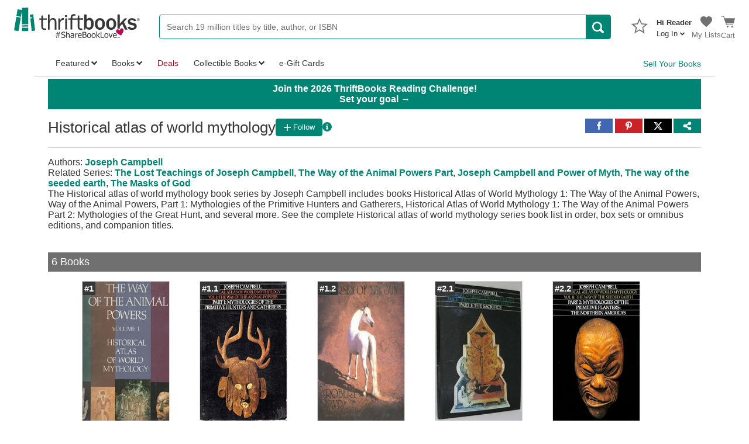

--- FILE ---
content_type: application/x-javascript
request_url: https://static.thriftbooks.com/prod/Scripts/client/desktop/bundle.series-vbid2-24203.js
body_size: 165
content:
webpackJsonp([51],{685:function(e,r,t){t(686)},686:function(e,r,t){"use strict";var n,i=t(687),o=(n=i)&&n.__esModule?n:{default:n};window.IdSeries&&"-1"!==window.IdSeries&&(0,o.default)()},687:function(e,r,t){"use strict";Object.defineProperty(r,"__esModule",{value:!0}),r.default=function(){var e,r=(a(e={name:"SeriesPageBookSlider",endpoint:"/api/slider/seriesworkrecommendations/",data:{idSeries:window.IdSeries,qtyPerList:"24"},mobile:window.innerWidth<800,responseShapeFn:u},"name","seriesRecommendations"),a(e,"spinnerId","SeriesBookSlider"),e);(0,i.render)(function(){return s.default},"#SeriesRecommendations",r)};var n,i=t(16),o=t(25),s=(n=o)&&n.__esModule?n:{default:n};function a(e,r,t){return r in e?Object.defineProperty(e,r,{value:t,enumerable:!0,configurable:!0,writable:!0}):e[r]=t,e}function u(e){return e.map(function(e){return{link:"",subtitle:"",title:e.ListTitle,results:e.Recommendations.map(function(e){return{IdWork:e.WorkID,LowestWorkPrice:e.Price,Title:e.Title,WorkImageUrl:e.SmallImage||"https://static.thriftbooks.com/general/noimage-big_e3ec8833.jpg",WorkUrl:e.CleanURL,IsReleased:e.IsReleased,Authors:[{AuthorName:e.Author,AuthorCleanUrl:"",AuthorSalesRank:0,IdAuthor:e.AuthorID}]}})}})}e.exports=r.default}},[685]);

--- FILE ---
content_type: application/x-javascript
request_url: https://static.thriftbooks.com/prod/scripts/client/desktop/bundle.seriesFollowButton-vbid2-24203.js
body_size: 1535
content:
webpackJsonp([41],{148:function(t,e,n){"use strict";var o,r=this&&this.__extends||(o=function(t,e){return(o=Object.setPrototypeOf||{__proto__:[]}instanceof Array&&function(t,e){t.__proto__=e}||function(t,e){for(var n in e)e.hasOwnProperty(n)&&(t[n]=e[n])})(t,e)},function(t,e){function n(){this.constructor=t}o(t,e),t.prototype=null===e?Object.create(e):(n.prototype=e.prototype,new n)}),i=this&&this.__createBinding||(Object.create?function(t,e,n,o){void 0===o&&(o=n),Object.defineProperty(t,o,{enumerable:!0,get:function(){return e[n]}})}:function(t,e,n,o){void 0===o&&(o=n),t[o]=e[n]}),l=this&&this.__setModuleDefault||(Object.create?function(t,e){Object.defineProperty(t,"default",{enumerable:!0,value:e})}:function(t,e){t.default=e}),a=this&&this.__importStar||function(t){if(t&&t.__esModule)return t;var e={};if(null!=t)for(var n in t)"default"!==n&&Object.hasOwnProperty.call(t,n)&&i(e,t,n);return l(e,t),e},u=this&&this.__awaiter||function(t,e,n,o){return new(n||(n=Promise))(function(r,i){function l(t){try{u(o.next(t))}catch(t){i(t)}}function a(t){try{u(o.throw(t))}catch(t){i(t)}}function u(t){var e;t.done?r(t.value):(e=t.value,e instanceof n?e:new n(function(t){t(e)})).then(l,a)}u((o=o.apply(t,e||[])).next())})},s=this&&this.__generator||function(t,e){var n,o,r,i,l={label:0,sent:function(){if(1&r[0])throw r[1];return r[1]},trys:[],ops:[]};return i={next:a(0),throw:a(1),return:a(2)},"function"==typeof Symbol&&(i[Symbol.iterator]=function(){return this}),i;function a(i){return function(a){return function(i){if(n)throw new TypeError("Generator is already executing.");for(;l;)try{if(n=1,o&&(r=2&i[0]?o.return:i[0]?o.throw||((r=o.return)&&r.call(o),0):o.next)&&!(r=r.call(o,i[1])).done)return r;switch(o=0,r&&(i=[2&i[0],r.value]),i[0]){case 0:case 1:r=i;break;case 4:return l.label++,{value:i[1],done:!1};case 5:l.label++,o=i[1],i=[0];continue;case 7:i=l.ops.pop(),l.trys.pop();continue;default:if(!(r=(r=l.trys).length>0&&r[r.length-1])&&(6===i[0]||2===i[0])){l=0;continue}if(3===i[0]&&(!r||i[1]>r[0]&&i[1]<r[3])){l.label=i[1];break}if(6===i[0]&&l.label<r[1]){l.label=r[1],r=i;break}if(r&&l.label<r[2]){l.label=r[2],l.ops.push(i);break}r[2]&&l.ops.pop(),l.trys.pop();continue}i=e.call(t,l)}catch(t){i=[6,t],o=0}finally{n=r=0}if(5&i[0])throw i[1];return{value:i[0]?i[1]:void 0,done:!0}}([i,a])}}};Object.defineProperty(e,"__esModule",{value:!0});var c=a(n(0)),f=n(14),h=n(74),p=function(t){function e(e){var o=t.call(this,e)||this;return o.handleClick=function(){return u(o,void 0,void 0,function(){var t=this;return s(this,function(e){switch(e.label){case 0:return[4,Promise.resolve().then(function(){return a(n(3))})];case 1:return[4,e.sent().post("/api/account/followseries").set("Content-Type","application/json").send({IdSeries:this.props.idSeries,WantsFollow:!this.state.isFollowingLocal}).then(function(e){var n=e.body,o=n.IsFollowSuccess;n.IsLoggedIn||f.goTo("/account/login/?wapas="+window.location.href),t.setState({isFollowingLocal:o})})];case 2:return e.sent(),[2]}})})},o.state={isFollowingLocal:o.props.isFollowing},o}return r(e,t),e.prototype.render=function(){var t=this.props,e=t.followText,n=t.unfollowText,o=t.isVerbose,r=this.state.isFollowingLocal,i=e||"Follow",l=n||"Following";return c.default.createElement(h.FollowButton,{isFollowing:r,followText:i,unfollowText:l,onClick:this.handleClick,isVerbose:o})},e}(c.Component);e.default=p},688:function(t,e,n){(function(e){t.exports=e.DesktopAndMobileSeriesFollowButton=n(689)}).call(e,n(11))},689:function(t,e,n){"use strict";Object.defineProperty(e,"__esModule",{value:!0});var o=n(148),r=n.n(o);n.d(e,"Index",function(){return r.a})},74:function(t,e,n){"use strict";var o,r=this&&this.__extends||(o=function(t,e){return(o=Object.setPrototypeOf||{__proto__:[]}instanceof Array&&function(t,e){t.__proto__=e}||function(t,e){for(var n in e)e.hasOwnProperty(n)&&(t[n]=e[n])})(t,e)},function(t,e){function n(){this.constructor=t}o(t,e),t.prototype=null===e?Object.create(e):(n.prototype=e.prototype,new n)}),i=this&&this.__createBinding||(Object.create?function(t,e,n,o){void 0===o&&(o=n),Object.defineProperty(t,o,{enumerable:!0,get:function(){return e[n]}})}:function(t,e,n,o){void 0===o&&(o=n),t[o]=e[n]}),l=this&&this.__setModuleDefault||(Object.create?function(t,e){Object.defineProperty(t,"default",{enumerable:!0,value:e})}:function(t,e){t.default=e}),a=this&&this.__importStar||function(t){if(t&&t.__esModule)return t;var e={};if(null!=t)for(var n in t)"default"!==n&&Object.hasOwnProperty.call(t,n)&&i(e,t,n);return l(e,t),e},u=this&&this.__awaiter||function(t,e,n,o){return new(n||(n=Promise))(function(r,i){function l(t){try{u(o.next(t))}catch(t){i(t)}}function a(t){try{u(o.throw(t))}catch(t){i(t)}}function u(t){var e;t.done?r(t.value):(e=t.value,e instanceof n?e:new n(function(t){t(e)})).then(l,a)}u((o=o.apply(t,e||[])).next())})},s=this&&this.__generator||function(t,e){var n,o,r,i,l={label:0,sent:function(){if(1&r[0])throw r[1];return r[1]},trys:[],ops:[]};return i={next:a(0),throw:a(1),return:a(2)},"function"==typeof Symbol&&(i[Symbol.iterator]=function(){return this}),i;function a(i){return function(a){return function(i){if(n)throw new TypeError("Generator is already executing.");for(;l;)try{if(n=1,o&&(r=2&i[0]?o.return:i[0]?o.throw||((r=o.return)&&r.call(o),0):o.next)&&!(r=r.call(o,i[1])).done)return r;switch(o=0,r&&(i=[2&i[0],r.value]),i[0]){case 0:case 1:r=i;break;case 4:return l.label++,{value:i[1],done:!1};case 5:l.label++,o=i[1],i=[0];continue;case 7:i=l.ops.pop(),l.trys.pop();continue;default:if(!(r=(r=l.trys).length>0&&r[r.length-1])&&(6===i[0]||2===i[0])){l=0;continue}if(3===i[0]&&(!r||i[1]>r[0]&&i[1]<r[3])){l.label=i[1];break}if(6===i[0]&&l.label<r[1]){l.label=r[1],r=i;break}if(r&&l.label<r[2]){l.label=r[2],l.ops.push(i);break}r[2]&&l.ops.pop(),l.trys.pop();continue}i=e.call(t,l)}catch(t){i=[6,t],o=0}finally{n=r=0}if(5&i[0])throw i[1];return{value:i[0]?i[1]:void 0,done:!0}}([i,a])}}},c=this&&this.__importDefault||function(t){return t&&t.__esModule?t:{default:t}};Object.defineProperty(e,"__esModule",{value:!0}),e.FollowButton=void 0;var f=a(n(0)),h=c(n(4)),p=c(n(5)),d=c(n(2)),w=function(t){function e(e){var n=t.call(this,e)||this;return n.handleClick=function(){return u(n,void 0,void 0,function(){return s(this,function(t){switch(t.label){case 0:return this.state.isLoading?[2]:(this.setState({isLoading:!0}),[4,this.props.onClick()]);case 1:return t.sent(),this.setState({isLoading:!1}),[2]}})})},n.handleMouseEnter=function(){n.setState({isHovering:!0})},n.handleMouseLeave=function(){n.setState({isHovering:!1})},n.state={isLoading:!1,isHovering:!1},n}return r(e,t),e.prototype.render=function(){var t=this.props,e=t.isFollowing,n=t.followText,o=t.unfollowText,r=t.isVerbose,i=this.state,l=i.isHovering,a=i.isLoading,u=e?"check":"add",s=e?o:n;return e&&l&&(s="Unfollow"),f.default.createElement("div",{className:"FollowButtonContainer",onMouseEnter:this.handleMouseEnter,onMouseLeave:this.handleMouseLeave},f.default.createElement(h.default,{isFlat:!0,isDisabled:a,onClick:this.handleClick,className:d.default("FollowButton",{isFollowing:e,isVerbose:!!r})},f.default.createElement(f.default.Fragment,null,f.default.createElement(p.default,{icon:u,"aria-hidden":"true"})," "),f.default.createElement("div",null,s)))},e}(f.Component);e.FollowButton=w}},[688]);